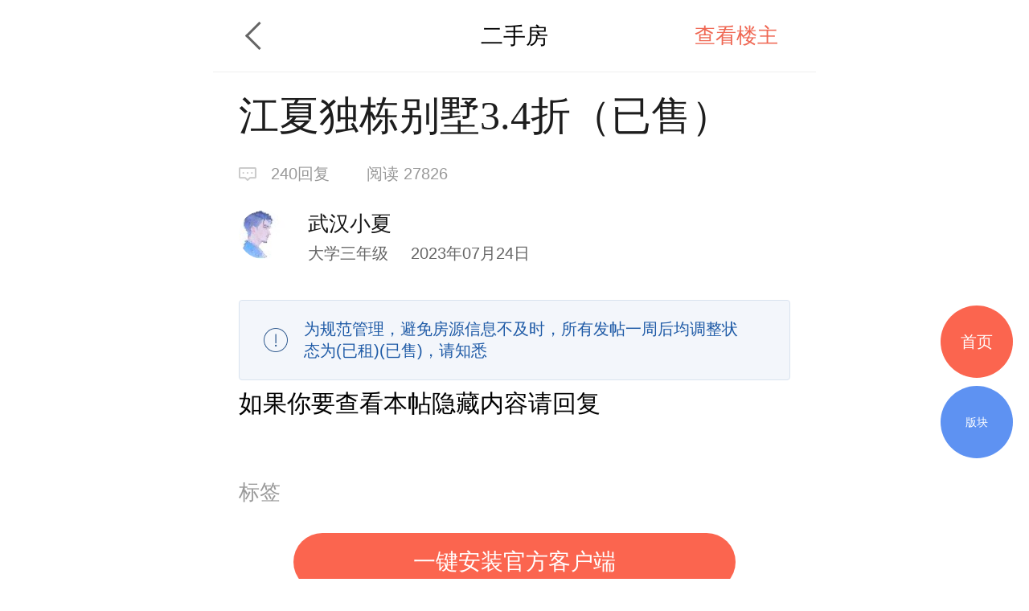

--- FILE ---
content_type: text/html; charset=UTF-8
request_url: https://m.deyi.com/thread-19884972-1-1.html
body_size: 8921
content:
<!DOCTYPE html>
<html lang="en">
<head>
    <meta charset="UTF-8">
    <title>江夏独栋别墅3.4折（已售） - 二手房 - 武汉得意生活手机版</title>
    <meta name="keywords" content="银河湾,别墅,江夏区,江夏,藏龙岛,金海,武汉市,现价,二手房" />
    <meta name="description" content="严重低估的一套别墅！打3.4折小区：银河湾（独栋别墅）地址：武汉市江夏" />
    <meta content="width=device-width, initial-scale=1.0, maximum-scale=1.0, user-scalable=no" name="viewport" />
    <meta content="yes" name="apple-mobile-web-app-capable" />
    <meta content="black" name="apple-mobile-web-app-status-bar-style" />
    <meta content="telephone=no" name="format-detection" />
    <meta http-equiv="x-dns-prefetch-control" content="on" />
    <meta name="screen-orientation" content="portrait" />
    <meta name="applicable-device"content="mobile">
    <meta name="robots" content="noarchive">
    <link rel="dns-prefetch" href="//img.deyi.com/" />
    <link rel="dns-prefetch" href="//static.deyi.com/" />
    <link rel="dns-prefetch" href="//api-s.deyi.com/" />
    <link rel="stylesheet" href="//static.deyi.com/wap/css/wap.css?0.0.299" />
    <link rel="stylesheet" href="/static/app65/css/vote.css?0.0.299">
    <link rel="stylesheet" href="/static/app65/css/yitaogoodsphone.css?0.0.299">
   
    <link rel="canonical" href="http://www.deyi.com/thread-19884972-1-1.html">
    <script>
        (function (doc, win) {
            var docEl = doc.documentElement,
                resizeEvt = 'orientationchange' in window ? 'orientationchange' : 'resize',
                recalc = function () {
                    var clientWidth = docEl.clientWidth;
                    if (!clientWidth) return;
                    if (clientWidth >= 750) {
                        docEl.style.fontSize = '100px';
                    } else {
                        docEl.style.fontSize = 100 * (clientWidth / 750) + 'px';
                    }
                };
            if (!doc.addEventListener) return;
            win.addEventListener(resizeEvt, recalc, false);
            recalc();
        })(document, window);
        function setcookie(cookieName, cookieValue, seconds, path, domain, secure) {
            var expires = new Date();

            if (cookieValue == '' || seconds < 0) {
                cookieValue = '';
                seconds = -2592000;
            }
            expires.setTime(expires.getTime() + seconds * 1000);
            domain = !domain ? '' : domain;
            path = !path ? '/' : path;
            document.cookie = escape(cookieName) + '=' + escape(cookieValue) +
                (expires ? '; expires=' + expires.toGMTString() : '') +
                (path ? '; path=' + path : '/') +
                (domain ? '; domain=' + domain : '') +
                (secure ? '; secure' : '');
        }

        function getcookie(name, nounescape) {
            var cookie_start = document.cookie.indexOf(name);
            var cookie_end = document.cookie.indexOf(";", cookie_start);
            if (cookie_start == -1) {
                return '';
            } else {
                var v = document.cookie.substring(cookie_start + name.length + 1, (cookie_end > cookie_start ? cookie_end : document.cookie.length));
                return !nounescape ? unescape(v) : v;
            }
        }


    </script>
</head>
<body class="content zone-plana" id="content"><script>
    var ua = window.navigator.userAgent.toLowerCase(),
        num = window.location.href.match(/[0-9]{1,}/)[0],
        url = "https://m2.deyi.com/t-" + num + ".html";
    if (ua.match(/MicroMessenger/i) == 'micromessenger') {
        window.location.href = url;
    }
    console.log(123123)
</script>
<style>
    #content-fangyuan{
    padding: .1rem;
    background:#f3f6fb;
    border: 1px solid #d9e3ef;
    margin:.1rem 0;
    display: flex;
    justify-content: space-around;
    border-radius:.05rem;
}
#content-fangyuan>div{
    padding: .1rem;
    box-sizing: border-box;
    
}
#content-fangyuan>div p{
    text-align:center;
    font-size:.14rem;
    margin-top:.1rem;
}
</style>
<header class="content-header zone-plan-header">
    <a class="topic-header-btn" href="/forum-914-1.html"></a>
    <a  class="title" href="/forum-914-1.html">二手房</a>
    <nav>
                <a class="active" href="/forum-viewthread-tid-19884972-page-1-authorid-1600083.html">查看楼主</a>
            </nav>
</header>

<section class="content-title">
    <h1 class="">江夏独栋别墅3.4折（已售）</h1>
    <div class="title-info ">
        <span class="reply">240回复</span>
        <span class="browse appmore" data-id="19884972">阅读&nbsp27826</span>
    </div>
    <div class="user-info">
        <div class="user-info-left user">
            <a href="/space-uid-1600083.html"><img src="http://img.deyi.com/avatar/001/60/00/83_avatar_small.jpg" ></a>
            <div>
                <h3 class="">武汉小夏</h3>
                <span class="">大学三年级 <time>2023年07月24日</time></span>
            </div>
        </div>
    </div>
    
</section>
<style>
           #content-fangyuan{
    padding: .1rem;
    background:#f3f6fb;
    border: 1px solid #d9e3ef;
    margin:.1rem 0;
    display: flex;
    justify-content: space-around;
    border-radius:.05rem;
}
#content-fangyuan>div{
    padding: .1rem;
    box-sizing: border-box;
    
}
#content-fangyuan>div p{
    text-align:center;
    font-size:.14rem;
    margin-top:.1rem;
}
    .content-main section{
            max-width:100% !important;
    }
    .content-main-tips{
            height: 1rem;
            border-radius: .04rem;
            border: 1px solid #d9e3ef;
            padding: .18rem .45rem .18rem .8rem;
            background: url(    [data-uri]
) .3rem .34rem no-repeat #f3f6fb;
            background-size: .3rem .3rem;
          
            box-sizing: border-box;
            display: flex;
            align-items: center;
        }
        .content-main-tips h2{
            font-size: .2rem;
            color: #1e5aa6;
        }
</style>
<article class="content-main">
        <div class="content-main-tips">
                <h2>为规范管理，避免房源信息不及时，所有发帖一周后均调整状态为(已租)(已售)，请知悉</h2>
            </div>
    
    
    
            <p><p><span class="reminder">如果你要查看本帖隐藏内容请回复</span></p></p>    
        <div class="content-label">
        <h2>标签</h2>
                    </div>
    </article>
<div class="zone-all ">
展开全文
</div>
<div class="z-appdonwload">
    <div>一键安装官方客户端</div>
    <span>江城热点及时推送  阅读体验更流畅</span>
</div>
<div class="content-dispose-info">
        </div>
<!-- <div class="showct">
        <script src='//spl.ztvx8.com/deyicom.js'></script>
</div> -->

<section class="content-activity bottom">
    <h2>值得推荐</h2>
    <ul>
                <li><a href="/thread-20041399-1-1.html"><img src="http://api-s.deyi.com/20251218/10/add2b5219271f696f3c4a3094ff73bc16943674b39f77.jpg" alt="民生甜食馆标配三件套 有没有同道中人"/><span>民生甜食馆标配三件套 有没有同道中人</span></a></li>
                <li><a href="/thread-20040049-1-1.html"><img src="http://api-s.deyi.com/20251113/10/666368edc900ef3fd69c857c5252aa4c691541a0ae2b0.jpeg" alt="最低-3℃！湖北降温时间确定"/><span>最低-3℃！湖北降温时间确定</span></a></li>
                <li><a href="/thread-20042268-1-1.html"><img src="http://api-s.deyi.com/20251231/10/1c0c68868197f66a3afeaa6dfa0094a969548f68d24fe.jpg" alt="维C过甜了"/><span>维C过甜了</span></a></li>
                <li><a href="/thread-19996035-1-1.html"><img src="http://api-s.deyi.com/20240929/10/098a54cd58fd24b8e6dae9d9a93d9d4766f8b62d562d7.jpg" alt="从近视的朦胧 到老视的模糊，现在看清世界也不晚!"/><span>从近视的朦胧 到老视的模糊，现在看清世界也不晚!</span></a></li>
            </ul>
</section>



<h3 class="article-mark">全部回复</h3>
<section  style="padding:.34rem 0 .34rem .32rem" class="aricle"  id="pid147894468">
    <panel>
        <user>
            <portrait><a href="/space-uid-331430.html"><img src="http://img.deyi.com/avatar/000/33/14/30_avatar_small.jpg" fixed /></a></portrait>
            <div>
                <user-name>yak2000</user-name>
                <user-info>
                    <user-level>高中三年级</user-level>
                    <storey>
                        <time>2023年07月24日</time>
                    </storey>
                </user-info>
            </div>
        </user>

        <aside class="right   ">0</aside>
    </panel>
        <article delegate="p">
        <p><img class="emotion-img" src="https://static.deyi.com/pc/image/smiley/deyiemotion/boy-cry.gif" /><img class="emotion-img" src="https://static.deyi.com/pc/image/smiley/deyiemotion/girl-dissatisfied.gif" /></p>            </article>
               </section>
<section  style="padding:.34rem 0 .34rem .32rem" class="aricle"  id="pid147894520">
    <panel>
        <user>
            <portrait><a href="/space-uid-526859.html"><img src="http://img.deyi.com/avatar/000/52/68/59_avatar_small.jpg" fixed /></a></portrait>
            <div>
                <user-name>买太狼</user-name>
                <user-info>
                    <user-level>初中三年级</user-level>
                    <storey>
                        <time>2023年07月24日</time>
                    </storey>
                </user-info>
            </div>
        </user>

        <aside class="right   ">0</aside>
    </panel>
        <article delegate="p">
        <p><p>二手房网&nbsp;&gt;&nbsp;江夏独栋别墅3.4折&nbsp;&gt;&nbsp;参与/回复主题</p></p>            </article>
               </section>
<section  style="padding:.34rem 0 .34rem .32rem" class="aricle"  id="pid147894733">
    <panel>
        <user>
            <portrait><a href="/space-uid-568731.html"><img src="http://img.deyi.com/avatar/000/56/87/31_avatar_small.jpg" fixed /></a></portrait>
            <div>
                <user-name>不犯错滴小星星</user-name>
                <user-info>
                    <user-level>高中三年级</user-level>
                    <storey>
                        <time>2023年07月24日</time>
                    </storey>
                </user-info>
            </div>
        </user>

        <aside class="right   ">0</aside>
    </panel>
        <article delegate="p">
        <p><p>11<br /></p></p>            </article>
               </section>
<section  style="padding:.34rem 0 .34rem .32rem" class="aricle"  id="pid147895012">
    <panel>
        <user>
            <portrait><a href="/space-uid-1367035.html"><img src="http://img.deyi.com/avatar/001/36/70/35_avatar_small.jpg" fixed /></a></portrait>
            <div>
                <user-name>王二小2</user-name>
                <user-info>
                    <user-level>小学四年级</user-level>
                    <storey>
                        <time>2023年07月24日</time>
                    </storey>
                </user-info>
            </div>
        </user>

        <aside class="right   ">0</aside>
    </panel>
        <article delegate="p">
        <p>呃呃呃</p>            </article>
               </section>
<section  style="padding:.34rem 0 .34rem .32rem" class="aricle"  id="pid147895023">
    <panel>
        <user>
            <portrait><a href="/space-uid-855359.html"><img src="http://img.deyi.com/avatar/000/85/53/59_avatar_small.jpg" fixed /></a></portrait>
            <div>
                <user-name>风轻小咪儿</user-name>
                <user-info>
                    <user-level>高中三年级</user-level>
                    <storey>
                        <time>2023年07月24日</time>
                    </storey>
                </user-info>
            </div>
        </user>

        <aside class="right   ">0</aside>
    </panel>
        <article delegate="p">
        <p><img class="emotion-img" src="https://static.deyi.com/pc/image/smiley/deyiemotion/boy-refuel.gif" /></p>            </article>
               </section>
<section  style="padding:.34rem 0 .34rem .32rem" class="aricle"  id="pid147895126">
    <panel>
        <user>
            <portrait><a href="/space-uid-1433909.html"><img src="http://img.deyi.com/avatar/001/43/39/09_avatar_small.jpg" fixed /></a></portrait>
            <div>
                <user-name>我不是蔡徐坤</user-name>
                <user-info>
                    <user-level>小学六年级</user-level>
                    <storey>
                        <time>2023年07月24日</time>
                    </storey>
                </user-info>
            </div>
        </user>

        <aside class="right   ">0</aside>
    </panel>
        <article delegate="p">
        <p>222</p>            </article>
               </section>
<section  style="padding:.34rem 0 .34rem .32rem" class="aricle"  id="pid147895212">
    <panel>
        <user>
            <portrait><a href="/space-uid-1600095.html"><img src="http://img.deyi.com/avatar/001/60/00/95_avatar_small.jpg" fixed /></a></portrait>
            <div>
                <user-name>每天一点点</user-name>
                <user-info>
                    <user-level>小学六年级</user-level>
                    <storey>
                        <time>2023年07月24日</time>
                    </storey>
                </user-info>
            </div>
        </user>

        <aside class="right   ">0</aside>
    </panel>
        <article delegate="p">
        <p>111</p>            </article>
               </section>
<section  style="padding:.34rem 0 .34rem .32rem" class="aricle"  id="pid147895224">
    <panel>
        <user>
            <portrait><a href="/space-uid-289085.html"><img src="http://img.deyi.com/avatar/000/28/90/85_avatar_small.jpg" fixed /></a></portrait>
            <div>
                <user-name>joka198542</user-name>
                <user-info>
                    <user-level>初中三年级</user-level>
                    <storey>
                        <time>2023年07月24日</time>
                    </storey>
                </user-info>
            </div>
        </user>

        <aside class="right   ">0</aside>
    </panel>
        <article delegate="p">
        <p><p>kkkk<br /></p></p>            </article>
               </section>
<section  style="padding:.34rem 0 .34rem .32rem" class="aricle"  id="pid147895835">
    <panel>
        <user>
            <portrait><a href="/space-uid-386260.html"><img src="http://img.deyi.com/avatar/000/38/62/60_avatar_small.jpg" fixed /></a></portrait>
            <div>
                <user-name>晴川的汉阳树</user-name>
                <user-info>
                    <user-level>初中一年级</user-level>
                    <storey>
                        <time>2023年07月25日</time>
                    </storey>
                </user-info>
            </div>
        </user>

        <aside class="right   ">0</aside>
    </panel>
        <article delegate="p">
        <p>看看</p>            </article>
               </section>
<section  style="padding:.34rem 0 .34rem .32rem" class="aricle"  id="pid147895837">
    <panel>
        <user>
            <portrait><a href="/space-uid-1620234.html"><img src="http://img.deyi.com/avatar/001/62/02/34_avatar_small.jpg" fixed /></a></portrait>
            <div>
                <user-name>windflowerchan</user-name>
                <user-info>
                    <user-level>初中二年级</user-level>
                    <storey>
                        <time>2023年07月25日</time>
                    </storey>
                </user-info>
            </div>
        </user>

        <aside class="right   ">0</aside>
    </panel>
        <article delegate="p">
        <p>看看</p>            </article>
               </section>
<section  style="padding:.34rem 0 .34rem .32rem" class="aricle"  id="pid147895846">
    <panel>
        <user>
            <portrait><a href="/space-uid-835658.html"><img src="http://img.deyi.com/avatar/000/83/56/58_avatar_small.jpg" fixed /></a></portrait>
            <div>
                <user-name>qixiaohua</user-name>
                <user-info>
                    <user-level>小学六年级</user-level>
                    <storey>
                        <time>2023年07月25日</time>
                    </storey>
                </user-info>
            </div>
        </user>

        <aside class="right   ">0</aside>
    </panel>
        <article delegate="p">
        <p>看看</p>            </article>
               </section>
<section  style="padding:.34rem 0 .34rem .32rem" class="aricle"  id="pid147895895">
    <panel>
        <user>
            <portrait><a href="/space-uid-41473.html"><img src="http://img.deyi.com/avatar/000/04/14/73_avatar_small.jpg" fixed /></a></portrait>
            <div>
                <user-name>糯米</user-name>
                <user-info>
                    <user-level>超级意粉</user-level>
                    <storey>
                        <time>2023年07月25日</time>
                    </storey>
                </user-info>
            </div>
        </user>

        <aside class="right   ">0</aside>
    </panel>
        <article delegate="p">
        <p>看看</p>            </article>
               </section>
<section  style="padding:.34rem 0 .34rem .32rem" class="aricle"  id="pid147896071">
    <panel>
        <user>
            <portrait><a href="/space-uid-301244.html"><img src="http://img.deyi.com/avatar/000/30/12/44_avatar_small.jpg" fixed /></a></portrait>
            <div>
                <user-name>无羽无球</user-name>
                <user-info>
                    <user-level>初中一年级</user-level>
                    <storey>
                        <time>2023年07月25日</time>
                    </storey>
                </user-info>
            </div>
        </user>

        <aside class="right   ">0</aside>
    </panel>
        <article delegate="p">
        <p>111</p>            </article>
               </section>
<section  style="padding:.34rem 0 .34rem .32rem" class="aricle"  id="pid147896154">
    <panel>
        <user>
            <portrait><a href="/space-uid-1707943.html"><img src="http://img.deyi.com/avatar/001/70/79/43_avatar_small.jpg" fixed /></a></portrait>
            <div>
                <user-name>仔仔ma20</user-name>
                <user-info>
                    <user-level>初中一年级</user-level>
                    <storey>
                        <time>2023年07月25日</time>
                    </storey>
                </user-info>
            </div>
        </user>

        <aside class="right   ">0</aside>
    </panel>
        <article delegate="p">
        <p>看看</p>            </article>
               </section>
<section  style="padding:.34rem 0 .34rem .32rem" class="aricle"  id="pid147897038">
    <panel>
        <user>
            <portrait><a href="/space-uid-304684.html"><img src="http://img.deyi.com/avatar/000/30/46/84_avatar_small.jpg" fixed /></a></portrait>
            <div>
                <user-name>摩登原始人。</user-name>
                <user-info>
                    <user-level>博士后</user-level>
                    <storey>
                        <time>2023年07月25日</time>
                    </storey>
                </user-info>
            </div>
        </user>

        <aside class="right   ">0</aside>
    </panel>
        <article delegate="p">
        <p>看看</p>            </article>
               </section>
<section  style="padding:.34rem 0 .34rem .32rem" class="aricle"  id="pid147897156">
    <panel>
        <user>
            <portrait><a href="/space-uid-923006.html"><img src="http://img.deyi.com/avatar/000/92/30/06_avatar_small.jpg" fixed /></a></portrait>
            <div>
                <user-name>x?x?s?2016</user-name>
                <user-info>
                    <user-level>高中一年级</user-level>
                    <storey>
                        <time>2023年07月25日</time>
                    </storey>
                </user-info>
            </div>
        </user>

        <aside class="right   ">0</aside>
    </panel>
        <article delegate="p">
        <p><p><img class="emotion-img" src="https://static.deyi.com/pc/image/smiley/deyiemotion/top.gif" /></p></p>            </article>
               </section>
<section  style="padding:.34rem 0 .34rem .32rem" class="aricle"  id="pid147897397">
    <panel>
        <user>
            <portrait><a href="/space-uid-357402.html"><img src="http://img.deyi.com/avatar/000/35/74/02_avatar_small.jpg" fixed /></a></portrait>
            <div>
                <user-name>宇多田光</user-name>
                <user-info>
                    <user-level>初中三年级</user-level>
                    <storey>
                        <time>2023年07月25日</time>
                    </storey>
                </user-info>
            </div>
        </user>

        <aside class="right   ">0</aside>
    </panel>
        <article delegate="p">
        <p>看看</p>            </article>
               </section>
<section  style="padding:.34rem 0 .34rem .32rem" class="aricle"  id="pid147897452">
    <panel>
        <user>
            <portrait><a href="/space-uid-1493204.html"><img src="http://img.deyi.com/avatar/001/49/32/04_avatar_small.jpg" fixed /></a></portrait>
            <div>
                <user-name>whzmq0911</user-name>
                <user-info>
                    <user-level>小学四年级</user-level>
                    <storey>
                        <time>2023年07月25日</time>
                    </storey>
                </user-info>
            </div>
        </user>

        <aside class="right   ">0</aside>
    </panel>
        <article delegate="p">
        <p>kkkkkkkkkkkkkkkk</p>            </article>
               </section>
<section  style="padding:.34rem 0 .34rem .32rem" class="aricle"  id="pid147897528">
    <panel>
        <user>
            <portrait><a href="/space-uid-174792.html"><img src="http://img.deyi.com/avatar/000/17/47/92_avatar_small.jpg" fixed /></a></portrait>
            <div>
                <user-name>graysun</user-name>
                <user-info>
                    <user-level>大学三年级</user-level>
                    <storey>
                        <time>2023年07月25日</time>
                    </storey>
                </user-info>
            </div>
        </user>

        <aside class="right   ">0</aside>
    </panel>
        <article delegate="p">
        <p>看看</p>            </article>
               </section>

        <section class="run-page">
        <a href="thread-19884972-2-1.html">查看更多</a>
    </section>
    

<!--回到顶部-->
<div class="gotop">

</div>
<!--首页-->
<a href="/" class="tips-home">首页</a>
<!--版块-->
<a href="/board.html" class="tips-plate">版块</a>
<iframe id="aim" src=""  style="position:fixed;bottom:0;left:0;z-index:-999;width:7.5rem;opacity:0" frameborder="0"></iframe>
<div class="wrap-bg hide"></div>
<div class="download-tip">
<div class="download-tip-ct">
    <p>和武汉妹子交朋友</p>
    <p>了解武汉的窗口</p>
    <p>在武汉结婚&nbsp;&nbsp;买房&nbsp;&nbsp;装修&nbsp;&nbsp;旅游&nbsp;&nbsp;购物</p>
    <p>用得意生活app有优惠</p>
    <a class="zone-download">立即下载</a>
</div>
</div>


<script src="//static.deyi.com/wap/js/build.js?0.0.299"></script>
<script src="//static.deyi.com/wap/js/plug/bscroll.js?0.0.299"></script>
<script>
    var adConfig={"date":"1514131200000,1514131200000,1514131200000,1514131200000,1514131200000,1514131200000,1514131200000","edate":"1514476800000,1514476800000,1514476800000,1514476800000,1514476800000,1514476800000,1514476800000","aimurl":"http:\/\/t.cr-nielsen.com\/hat?_t=r&type=clk&hat_id=ODEwMDg3NzgmMzIxNDEwNTQm40s&_l=aHR0cDovL3Nob3AuMTAwODYuY24vZ29vZHMvMjcwXzI3MF9udW1jYXJkXzEwNDMzNTQuaHRtbA==&_z=m&rnd=31524453,http:\/\/t.cr-nielsen.com\/hat?_t=r&type=clk&hat_id=ODEwMDg3NzgmMzIxNDEwNTQm40s&_l=aHR0cDovL3Nob3AuMTAwODYuY24vZ29vZHMvMjcwXzI3MF9udW1jYXJkXzEwNDMzNTQuaHRtbA==&_z=m&rnd=31524453,http:\/\/t.cr-nielsen.com\/hat?_t=r&type=clk&hat_id=ODEwMDg3NzgmMzIxNDEwNTUmH08&_l=aHR0cDovL3Nob3AuMTAwODYuY24vZ29vZHMvMjcwXzI3MF9udW1jYXJkXzEwNDMzNTQuaHRtbA==&_z=m&rnd=35199602,http:\/\/t.cr-nielsen.com\/hat?_t=r&type=clk&hat_id=ODEwMDg3NzgmMzIxNDEwNTcmp0Q&_l=aHR0cDovL3Nob3AuMTAwODYuY24vZ29vZHMvMjcwXzI3MF9udW1jYXJkXzEwNDMzNTQuaHRtbA==&_z=m&rnd=86041485,http:\/\/t.cr-nielsen.com\/hat?_t=r&type=clk&hat_id=ODEwMDg3NzgmMzIxNDEwNTgms3Q&_l=aHR0cDovL3Nob3AuMTAwODYuY24vZ29vZHMvMjcwXzI3MF9udW1jYXJkXzEwNDMzNTQuaHRtbA==&_z=m&rnd=75187436,http:\/\/t.cr-nielsen.com\/hat?_t=r&type=clk&hat_id=ODEwMDg3NzgmMzIxNDEwNjAm11o&_l=aHR0cDovL3Nob3AuMTAwODYuY24vZ29vZHMvMjcwXzI3MF9udW1jYXJkXzEwNDMzNTQuaHRtbA==&_z=m&rnd=55150678,http:\/\/t.cr-nielsen.com\/hat?_t=r&type=clk&hat_id=ODEwMDg3NzgmMzIxNDEwNjImb1E&_l=aHR0cDovL3Nob3AuMTAwODYuY24vZ29vZHMvMjcwXzI3MF9udW1jYXJkXzEwNDMzNTQuaHRtbA==&_z=m&rnd=51919759","aimid":"http:\/\/secure-chn.imrworldwide.com\/cgi-bin\/gn?prd=chn&ci=ent579863&am=3&at=view&rt=banner&st=image&ca=cmp123356&cr=crv490370&pc=plc3424910&r=[timestamp],http:\/\/secure-chn.imrworldwide.com\/cgi-bin\/gn?prd=chn&ci=ent579863&am=3&at=view&rt=banner&st=image&ca=cmp123356&cr=crv490371&pc=plc3424911&r=[timestamp],http:\/\/secure-chn.imrworldwide.com\/cgi-bin\/gn?prd=chn&ci=ent579863&am=3&at=view&rt=banner&st=image&ca=cmp123356&cr=crv490372&pc=plc3424912&r=[timestamp],http:\/\/secure-chn.imrworldwide.com\/cgi-bin\/gn?prd=chn&ci=ent579863&am=3&at=view&rt=banner&st=image&ca=cmp123356&cr=crv490373&pc=plc3424904&r=[timestamp],http:\/\/secure-chn.imrworldwide.com\/cgi-bin\/gn?prd=chn&ci=ent579863&am=3&at=view&rt=banner&st=image&ca=cmp123356&cr=crv490374&pc=plc3424904&r=[timestamp],http:\/\/secure-chn.imrworldwide.com\/cgi-bin\/gn?prd=chn&ci=ent579863&am=3&at=view&rt=banner&st=image&ca=cmp123356&cr=crv490375&pc=plc3424904&r=[timestamp],http:\/\/secure-chn.imrworldwide.com\/cgi-bin\/gn?prd=chn&ci=ent579863&am=3&at=view&rt=banner&st=image&ca=cmp123356&cr=crv490376&pc=plc3424904&r=[timestamp]","exposecount":"42234,45212,41212,34000,65321,42151,49821","aimcount":"19721,19230,17670,14200,16500,17421,17342","aimkey":"index,indexx,zone1,move,life,zone2,zone3","expose":"indexd,indexxd,zone1d,moved,lifed,zone2d,zone3d"};
</script>
<script src="/wap/js/ad.js?0.0.299"></script>
<script>
var choose_key;
// 去除空标签
$.each($("p"),function(){
    if(!$(this).text()&&$(this).find("img").length==0){
        $(this).remove();
    }
})
$(".page-tips .num").on("click", function() {
    $(".wrap-bg").toggleClass("hide");
    $(".page-choose").toggleClass("hide");
    if (!choose_key) {
        var length = $(".page-choose ul li").length * 1.5 + (0.6),
            num=$(".page-choose li.active").index()+1,
            size=$("html").attr("style").match(/[0-9.]{1,9}/)[0];
        $(".page-choose ul").css("width", length + "rem");

        setTimeout(function() {
            chooseScroll = new IScroll('.page-choose', {
                "click": true,
                scrollX: true,
                mouseWheel: true
            });
            if(((num*1.5)+0.6)>7.5){
                chooseScroll.scrollTo(-(((num-2)*1.5)+0.6)*size,0,0)
            }
        }, 400)
        choose_key=true;
    }
})

$(".wrap-bg").on("click", function() {
    $(".wrap-bg").addClass("hide");
    $(".page-choose").addClass("hide");
})
// 新增点击查看更多
    var articleCt=$(".content-main"),
        all=$(".zone-all");
        if(articleCt.length>0 && articleCt[0].offsetHeight>400){
            articleCt.addClass("zone-hidden");
            all.show();
        }else{
            all.hide();
        }
$('.zone-all').on('click', function() { if ($(".content-main").hasClass('zone-hidden')) { $(this).hide();$(".content-main").removeClass('zone-hidden'); } });

        // 打赏点赞 查看更多
function checkHeight(ele) {
    if (ele.length == 0) return;
    var pTop = $(ele).parents(".list").offset().top,
        H = $(ele).offset().top + $(ele).height(),
        size = $("html").attr("style").match(/[0-9.]{1,9}/)[0];
    if (H - pTop > .73 * size) {
        $(ele).parent(".list").addClass('detail-intro');
        $(ele).parent(".list").next().show();
    } else {
        $(ele).parent(".list").removeClass('detail-intro');
        $(ele).parent(".list").next().hide();
    }
}
checkHeight($(".content-dispose-info .reward").find("li").eq(-1));
checkHeight($(".content-dispose-info .like").find("li").eq(-1));
$(".info-more").on("click", function() {
    if ($(this).prev().hasClass('detail-intro')) {
        $(this).hide().prev().removeClass('detail-intro');
    }
})
</script>
<script>
    var _hmt = _hmt || [];
    (function() {
        var hm = document.createElement("script");
        hm.src = "https://hm.baidu.com/hm.js?fe91f3d508d2bd3a4a1a6488820a2a28";
        var s = document.getElementsByTagName("script")[0];
        s.parentNode.insertBefore(hm, s);
    })();
</script>

<div class="copyright">
    <nav>
        <a href="/app/download">下载得意生活APP</a>
        <a href="http://www.deyi.com/forum.php?mod=wap_index&mobile=no">电脑版</a>
    </nav>
    <p>&copy;2008-2026&nbsp;&nbsp;得意生活&nbsp;&nbsp;版权所有&nbsp;&nbsp;鄂B2-20080065</p>
    <sapn>得意生活&reg;得意&reg;得意DEYI&reg;</sapn>
</div>

<script>
    var _hmt = _hmt || [];
    (function() {
        var hm = document.createElement("script");
        hm.src = "https://hm.baidu.com/hm.js?ce73749cf61c596609fc1884e0e77a3a";
        var s = document.getElementsByTagName("script")[0];
        s.parentNode.insertBefore(hm, s);
    })();
</script>
<script>
    (function(){
        var bp = document.createElement('script');
        var curProtocol = window.location.protocol.split(':')[0];
        if (curProtocol === 'https') {
            bp.src = 'https://zz.bdstatic.com/linksubmit/push.js';
        }
        else {
            bp.src = 'http://push.zhanzhang.baidu.com/push.js';
        }
        var s = document.getElementsByTagName("script")[0];
        s.parentNode.insertBefore(bp, s);
    })();
</script>
<script>(function(){
        var src = (document.location.protocol == "http:") ? "http://js.passport.qihucdn.com/11.0.1.js?f25d0ebdd915b17dad34136e3601bd68":"https://jspassport.ssl.qhimg.com/11.0.1.js?f25d0ebdd915b17dad34136e3601bd68";
        document.write('<script src="' + src + '" id="sozz"><\/script>');
    })();
</script>
</body>
</html>

--- FILE ---
content_type: text/javascript; charset=utf-8
request_url: https://static.deyi.com/wap/js/build.js?0.0.299
body_size: 16737
content:

/* Zepto v1.1.6 - zepto event ajax form ie - zeptojs.com/license */
var Zepto=function(){function L(t){return null==t?String(t):j[S.call(t)]||"object"}function Z(t){return"function"==L(t)}function _(t){return null!=t&&t==t.window}function $(t){return null!=t&&t.nodeType==t.DOCUMENT_NODE}function D(t){return"object"==L(t)}function M(t){return D(t)&&!_(t)&&Object.getPrototypeOf(t)==Object.prototype}function R(t){return"number"==typeof t.length}function k(t){return s.call(t,function(t){return null!=t})}function z(t){return t.length>0?n.fn.concat.apply([],t):t}function F(t){return t.replace(/::/g,"/").replace(/([A-Z]+)([A-Z][a-z])/g,"$1_$2").replace(/([a-z\d])([A-Z])/g,"$1_$2").replace(/_/g,"-").toLowerCase()}function q(t){return t in f?f[t]:f[t]=new RegExp("(^|\\s)"+t+"(\\s|$)")}function H(t,e){return"number"!=typeof e||c[F(t)]?e:e+"px"}function I(t){var e,n;return u[t]||(e=a.createElement(t),a.body.appendChild(e),n=getComputedStyle(e,"").getPropertyValue("display"),e.parentNode.removeChild(e),"none"==n&&(n="block"),u[t]=n),u[t]}function V(t){return"children"in t?o.call(t.children):n.map(t.childNodes,function(t){return 1==t.nodeType?t:void 0})}function B(n,i,r){for(e in i)r&&(M(i[e])||A(i[e]))?(M(i[e])&&!M(n[e])&&(n[e]={}),A(i[e])&&!A(n[e])&&(n[e]=[]),B(n[e],i[e],r)):i[e]!==t&&(n[e]=i[e])}function U(t,e){return null==e?n(t):n(t).filter(e)}function J(t,e,n,i){return Z(e)?e.call(t,n,i):e}function X(t,e,n){null==n?t.removeAttribute(e):t.setAttribute(e,n)}function W(e,n){var i=e.className||"",r=i&&i.baseVal!==t;return n===t?r?i.baseVal:i:void(r?i.baseVal=n:e.className=n)}function Y(t){try{return t?"true"==t||("false"==t?!1:"null"==t?null:+t+""==t?+t:/^[\[\{]/.test(t)?n.parseJSON(t):t):t}catch(e){return t}}function G(t,e){e(t);for(var n=0,i=t.childNodes.length;i>n;n++)G(t.childNodes[n],e)}var t,e,n,i,C,N,r=[],o=r.slice,s=r.filter,a=window.document,u={},f={},c={"column-count":1,columns:1,"font-weight":1,"line-height":1,opacity:1,"z-index":1,zoom:1},l=/^\s*<(\w+|!)[^>]*>/,h=/^<(\w+)\s*\/?>(?:<\/\1>|)$/,p=/<(?!area|br|col|embed|hr|img|input|link|meta|param)(([\w:]+)[^>]*)\/>/gi,d=/^(?:body|html)$/i,m=/([A-Z])/g,g=["val","css","html","text","data","width","height","offset"],v=["after","prepend","before","append"],y=a.createElement("table"),x=a.createElement("tr"),b={tr:a.createElement("tbody"),tbody:y,thead:y,tfoot:y,td:x,th:x,"*":a.createElement("div")},w=/complete|loaded|interactive/,E=/^[\w-]*$/,j={},S=j.toString,T={},O=a.createElement("div"),P={tabindex:"tabIndex",readonly:"readOnly","for":"htmlFor","class":"className",maxlength:"maxLength",cellspacing:"cellSpacing",cellpadding:"cellPadding",rowspan:"rowSpan",colspan:"colSpan",usemap:"useMap",frameborder:"frameBorder",contenteditable:"contentEditable"},A=Array.isArray||function(t){return t instanceof Array};return T.matches=function(t,e){if(!e||!t||1!==t.nodeType)return!1;var n=t.webkitMatchesSelector||t.mozMatchesSelector||t.oMatchesSelector||t.matchesSelector;if(n)return n.call(t,e);var i,r=t.parentNode,o=!r;return o&&(r=O).appendChild(t),i=~T.qsa(r,e).indexOf(t),o&&O.removeChild(t),i},C=function(t){return t.replace(/-+(.)?/g,function(t,e){return e?e.toUpperCase():""})},N=function(t){return s.call(t,function(e,n){return t.indexOf(e)==n})},T.fragment=function(e,i,r){var s,u,f;return h.test(e)&&(s=n(a.createElement(RegExp.$1))),s||(e.replace&&(e=e.replace(p,"<$1></$2>")),i===t&&(i=l.test(e)&&RegExp.$1),i in b||(i="*"),f=b[i],f.innerHTML=""+e,s=n.each(o.call(f.childNodes),function(){f.removeChild(this)})),M(r)&&(u=n(s),n.each(r,function(t,e){g.indexOf(t)>-1?u[t](e):u.attr(t,e)})),s},T.Z=function(t,e){return t=t||[],t.__proto__=n.fn,t.selector=e||"",t},T.isZ=function(t){return t instanceof T.Z},T.init=function(e,i){var r;if(!e)return T.Z();if("string"==typeof e)if(e=e.trim(),"<"==e[0]&&l.test(e))r=T.fragment(e,RegExp.$1,i),e=null;else{if(i!==t)return n(i).find(e);r=T.qsa(a,e)}else{if(Z(e))return n(a).ready(e);if(T.isZ(e))return e;if(A(e))r=k(e);else if(D(e))r=[e],e=null;else if(l.test(e))r=T.fragment(e.trim(),RegExp.$1,i),e=null;else{if(i!==t)return n(i).find(e);r=T.qsa(a,e)}}return T.Z(r,e)},n=function(t,e){return T.init(t,e)},n.extend=function(t){var e,n=o.call(arguments,1);return"boolean"==typeof t&&(e=t,t=n.shift()),n.forEach(function(n){B(t,n,e)}),t},T.qsa=function(t,e){var n,i="#"==e[0],r=!i&&"."==e[0],s=i||r?e.slice(1):e,a=E.test(s);return $(t)&&a&&i?(n=t.getElementById(s))?[n]:[]:1!==t.nodeType&&9!==t.nodeType?[]:o.call(a&&!i?r?t.getElementsByClassName(s):t.getElementsByTagName(e):t.querySelectorAll(e))},n.contains=a.documentElement.contains?function(t,e){return t!==e&&t.contains(e)}:function(t,e){for(;e&&(e=e.parentNode);)if(e===t)return!0;return!1},n.type=L,n.isFunction=Z,n.isWindow=_,n.isArray=A,n.isPlainObject=M,n.isEmptyObject=function(t){var e;for(e in t)return!1;return!0},n.inArray=function(t,e,n){return r.indexOf.call(e,t,n)},n.camelCase=C,n.trim=function(t){return null==t?"":String.prototype.trim.call(t)},n.uuid=0,n.support={},n.expr={},n.map=function(t,e){var n,r,o,i=[];if(R(t))for(r=0;r<t.length;r++)n=e(t[r],r),null!=n&&i.push(n);else for(o in t)n=e(t[o],o),null!=n&&i.push(n);return z(i)},n.each=function(t,e){var n,i;if(R(t)){for(n=0;n<t.length;n++)if(e.call(t[n],n,t[n])===!1)return t}else for(i in t)if(e.call(t[i],i,t[i])===!1)return t;return t},n.grep=function(t,e){return s.call(t,e)},window.JSON&&(n.parseJSON=JSON.parse),n.each("Boolean Number String Function Array Date RegExp Object Error".split(" "),function(t,e){j["[object "+e+"]"]=e.toLowerCase()}),n.fn={forEach:r.forEach,reduce:r.reduce,push:r.push,sort:r.sort,indexOf:r.indexOf,concat:r.concat,map:function(t){return n(n.map(this,function(e,n){return t.call(e,n,e)}))},slice:function(){return n(o.apply(this,arguments))},ready:function(t){return w.test(a.readyState)&&a.body?t(n):a.addEventListener("DOMContentLoaded",function(){t(n)},!1),this},get:function(e){return e===t?o.call(this):this[e>=0?e:e+this.length]},toArray:function(){return this.get()},size:function(){return this.length},remove:function(){return this.each(function(){null!=this.parentNode&&this.parentNode.removeChild(this)})},each:function(t){return r.every.call(this,function(e,n){return t.call(e,n,e)!==!1}),this},filter:function(t){return Z(t)?this.not(this.not(t)):n(s.call(this,function(e){return T.matches(e,t)}))},add:function(t,e){return n(N(this.concat(n(t,e))))},is:function(t){return this.length>0&&T.matches(this[0],t)},not:function(e){var i=[];if(Z(e)&&e.call!==t)this.each(function(t){e.call(this,t)||i.push(this)});else{var r="string"==typeof e?this.filter(e):R(e)&&Z(e.item)?o.call(e):n(e);this.forEach(function(t){r.indexOf(t)<0&&i.push(t)})}return n(i)},has:function(t){return this.filter(function(){return D(t)?n.contains(this,t):n(this).find(t).size()})},eq:function(t){return-1===t?this.slice(t):this.slice(t,+t+1)},first:function(){var t=this[0];return t&&!D(t)?t:n(t)},last:function(){var t=this[this.length-1];return t&&!D(t)?t:n(t)},find:function(t){var e,i=this;return e=t?"object"==typeof t?n(t).filter(function(){var t=this;return r.some.call(i,function(e){return n.contains(e,t)})}):1==this.length?n(T.qsa(this[0],t)):this.map(function(){return T.qsa(this,t)}):n()},closest:function(t,e){var i=this[0],r=!1;for("object"==typeof t&&(r=n(t));i&&!(r?r.indexOf(i)>=0:T.matches(i,t));)i=i!==e&&!$(i)&&i.parentNode;return n(i)},parents:function(t){for(var e=[],i=this;i.length>0;)i=n.map(i,function(t){return(t=t.parentNode)&&!$(t)&&e.indexOf(t)<0?(e.push(t),t):void 0});return U(e,t)},parent:function(t){return U(N(this.pluck("parentNode")),t)},children:function(t){return U(this.map(function(){return V(this)}),t)},contents:function(){return this.map(function(){return o.call(this.childNodes)})},siblings:function(t){return U(this.map(function(t,e){return s.call(V(e.parentNode),function(t){return t!==e})}),t)},empty:function(){return this.each(function(){this.innerHTML=""})},pluck:function(t){return n.map(this,function(e){return e[t]})},show:function(){return this.each(function(){"none"==this.style.display&&(this.style.display=""),"none"==getComputedStyle(this,"").getPropertyValue("display")&&(this.style.display=I(this.nodeName))})},replaceWith:function(t){return this.before(t).remove()},wrap:function(t){var e=Z(t);if(this[0]&&!e)var i=n(t).get(0),r=i.parentNode||this.length>1;return this.each(function(o){n(this).wrapAll(e?t.call(this,o):r?i.cloneNode(!0):i)})},wrapAll:function(t){if(this[0]){n(this[0]).before(t=n(t));for(var e;(e=t.children()).length;)t=e.first();n(t).append(this)}return this},wrapInner:function(t){var e=Z(t);return this.each(function(i){var r=n(this),o=r.contents(),s=e?t.call(this,i):t;o.length?o.wrapAll(s):r.append(s)})},unwrap:function(){return this.parent().each(function(){n(this).replaceWith(n(this).children())}),this},clone:function(){return this.map(function(){return this.cloneNode(!0)})},hide:function(){return this.css("display","none")},toggle:function(e){return this.each(function(){var i=n(this);(e===t?"none"==i.css("display"):e)?i.show():i.hide()})},prev:function(t){return n(this.pluck("previousElementSibling")).filter(t||"*")},next:function(t){return n(this.pluck("nextElementSibling")).filter(t||"*")},html:function(t){return 0 in arguments?this.each(function(e){var i=this.innerHTML;n(this).empty().append(J(this,t,e,i))}):0 in this?this[0].innerHTML:null},text:function(t){return 0 in arguments?this.each(function(e){var n=J(this,t,e,this.textContent);this.textContent=null==n?"":""+n}):0 in this?this[0].textContent:null},attr:function(n,i){var r;return"string"!=typeof n||1 in arguments?this.each(function(t){if(1===this.nodeType)if(D(n))for(e in n)X(this,e,n[e]);else X(this,n,J(this,i,t,this.getAttribute(n)))}):this.length&&1===this[0].nodeType?!(r=this[0].getAttribute(n))&&n in this[0]?this[0][n]:r:t},removeAttr:function(t){return this.each(function(){1===this.nodeType&&t.split(" ").forEach(function(t){X(this,t)},this)})},prop:function(t,e){return t=P[t]||t,1 in arguments?this.each(function(n){this[t]=J(this,e,n,this[t])}):this[0]&&this[0][t]},data:function(e,n){var i="data-"+e.replace(m,"-$1").toLowerCase(),r=1 in arguments?this.attr(i,n):this.attr(i);return null!==r?Y(r):t},val:function(t){return 0 in arguments?this.each(function(e){this.value=J(this,t,e,this.value)}):this[0]&&(this[0].multiple?n(this[0]).find("option").filter(function(){return this.selected}).pluck("value"):this[0].value)},offset:function(t){if(t)return this.each(function(e){var i=n(this),r=J(this,t,e,i.offset()),o=i.offsetParent().offset(),s={top:r.top-o.top,left:r.left-o.left};"static"==i.css("position")&&(s.position="relative"),i.css(s)});if(!this.length)return null;var e=this[0].getBoundingClientRect();return{left:e.left+window.pageXOffset,top:e.top+window.pageYOffset,width:Math.round(e.width),height:Math.round(e.height)}},css:function(t,i){if(arguments.length<2){var r,o=this[0];if(!o)return;if(r=getComputedStyle(o,""),"string"==typeof t)return o.style[C(t)]||r.getPropertyValue(t);if(A(t)){var s={};return n.each(t,function(t,e){s[e]=o.style[C(e)]||r.getPropertyValue(e)}),s}}var a="";if("string"==L(t))i||0===i?a=F(t)+":"+H(t,i):this.each(function(){this.style.removeProperty(F(t))});else for(e in t)t[e]||0===t[e]?a+=F(e)+":"+H(e,t[e])+";":this.each(function(){this.style.removeProperty(F(e))});return this.each(function(){this.style.cssText+=";"+a})},index:function(t){return t?this.indexOf(n(t)[0]):this.parent().children().indexOf(this[0])},hasClass:function(t){return t?r.some.call(this,function(t){return this.test(W(t))},q(t)):!1},addClass:function(t){return t?this.each(function(e){if("className"in this){i=[];var r=W(this),o=J(this,t,e,r);o.split(/\s+/g).forEach(function(t){n(this).hasClass(t)||i.push(t)},this),i.length&&W(this,r+(r?" ":"")+i.join(" "))}}):this},removeClass:function(e){return this.each(function(n){if("className"in this){if(e===t)return W(this,"");i=W(this),J(this,e,n,i).split(/\s+/g).forEach(function(t){i=i.replace(q(t)," ")}),W(this,i.trim())}})},toggleClass:function(e,i){return e?this.each(function(r){var o=n(this),s=J(this,e,r,W(this));s.split(/\s+/g).forEach(function(e){(i===t?!o.hasClass(e):i)?o.addClass(e):o.removeClass(e)})}):this},scrollTop:function(e){if(this.length){var n="scrollTop"in this[0];return e===t?n?this[0].scrollTop:this[0].pageYOffset:this.each(n?function(){this.scrollTop=e}:function(){this.scrollTo(this.scrollX,e)})}},scrollLeft:function(e){if(this.length){var n="scrollLeft"in this[0];return e===t?n?this[0].scrollLeft:this[0].pageXOffset:this.each(n?function(){this.scrollLeft=e}:function(){this.scrollTo(e,this.scrollY)})}},position:function(){if(this.length){var t=this[0],e=this.offsetParent(),i=this.offset(),r=d.test(e[0].nodeName)?{top:0,left:0}:e.offset();return i.top-=parseFloat(n(t).css("margin-top"))||0,i.left-=parseFloat(n(t).css("margin-left"))||0,r.top+=parseFloat(n(e[0]).css("border-top-width"))||0,r.left+=parseFloat(n(e[0]).css("border-left-width"))||0,{top:i.top-r.top,left:i.left-r.left}}},offsetParent:function(){return this.map(function(){for(var t=this.offsetParent||a.body;t&&!d.test(t.nodeName)&&"static"==n(t).css("position");)t=t.offsetParent;return t})}},n.fn.detach=n.fn.remove,["width","height"].forEach(function(e){var i=e.replace(/./,function(t){return t[0].toUpperCase()});n.fn[e]=function(r){var o,s=this[0];return r===t?_(s)?s["inner"+i]:$(s)?s.documentElement["scroll"+i]:(o=this.offset())&&o[e]:this.each(function(t){s=n(this),s.css(e,J(this,r,t,s[e]()))})}}),v.forEach(function(t,e){var i=e%2;n.fn[t]=function(){var t,o,r=n.map(arguments,function(e){return t=L(e),"object"==t||"array"==t||null==e?e:T.fragment(e)}),s=this.length>1;return r.length<1?this:this.each(function(t,u){o=i?u:u.parentNode,u=0==e?u.nextSibling:1==e?u.firstChild:2==e?u:null;var f=n.contains(a.documentElement,o);r.forEach(function(t){if(s)t=t.cloneNode(!0);else if(!o)return n(t).remove();o.insertBefore(t,u),f&&G(t,function(t){null==t.nodeName||"SCRIPT"!==t.nodeName.toUpperCase()||t.type&&"text/javascript"!==t.type||t.src||window.eval.call(window,t.innerHTML)})})})},n.fn[i?t+"To":"insert"+(e?"Before":"After")]=function(e){return n(e)[t](this),this}}),T.Z.prototype=n.fn,T.uniq=N,T.deserializeValue=Y,n.zepto=T,n}();window.Zepto=Zepto,void 0===window.$&&(window.$=Zepto),function(t){function l(t){return t._zid||(t._zid=e++)}function h(t,e,n,i){if(e=p(e),e.ns)var r=d(e.ns);return(s[l(t)]||[]).filter(function(t){return!(!t||e.e&&t.e!=e.e||e.ns&&!r.test(t.ns)||n&&l(t.fn)!==l(n)||i&&t.sel!=i)})}function p(t){var e=(""+t).split(".");return{e:e[0],ns:e.slice(1).sort().join(" ")}}function d(t){return new RegExp("(?:^| )"+t.replace(" "," .* ?")+"(?: |$)")}function m(t,e){return t.del&&!u&&t.e in f||!!e}function g(t){return c[t]||u&&f[t]||t}function v(e,i,r,o,a,u,f){var h=l(e),d=s[h]||(s[h]=[]);i.split(/\s/).forEach(function(i){if("ready"==i)return t(document).ready(r);var s=p(i);s.fn=r,s.sel=a,s.e in c&&(r=function(e){var n=e.relatedTarget;return!n||n!==this&&!t.contains(this,n)?s.fn.apply(this,arguments):void 0}),s.del=u;var l=u||r;s.proxy=function(t){if(t=j(t),!t.isImmediatePropagationStopped()){t.data=o;var i=l.apply(e,t._args==n?[t]:[t].concat(t._args));return i===!1&&(t.preventDefault(),t.stopPropagation()),i}},s.i=d.length,d.push(s),"addEventListener"in e&&e.addEventListener(g(s.e),s.proxy,m(s,f))})}function y(t,e,n,i,r){var o=l(t);(e||"").split(/\s/).forEach(function(e){h(t,e,n,i).forEach(function(e){delete s[o][e.i],"removeEventListener"in t&&t.removeEventListener(g(e.e),e.proxy,m(e,r))})})}function j(e,i){return(i||!e.isDefaultPrevented)&&(i||(i=e),t.each(E,function(t,n){var r=i[t];e[t]=function(){return this[n]=x,r&&r.apply(i,arguments)},e[n]=b}),(i.defaultPrevented!==n?i.defaultPrevented:"returnValue"in i?i.returnValue===!1:i.getPreventDefault&&i.getPreventDefault())&&(e.isDefaultPrevented=x)),e}function S(t){var e,i={originalEvent:t};for(e in t)w.test(e)||t[e]===n||(i[e]=t[e]);return j(i,t)}var n,e=1,i=Array.prototype.slice,r=t.isFunction,o=function(t){return"string"==typeof t},s={},a={},u="onfocusin"in window,f={focus:"focusin",blur:"focusout"},c={mouseenter:"mouseover",mouseleave:"mouseout"};a.click=a.mousedown=a.mouseup=a.mousemove="MouseEvents",t.event={add:v,remove:y},t.proxy=function(e,n){var s=2 in arguments&&i.call(arguments,2);if(r(e)){var a=function(){return e.apply(n,s?s.concat(i.call(arguments)):arguments)};return a._zid=l(e),a}if(o(n))return s?(s.unshift(e[n],e),t.proxy.apply(null,s)):t.proxy(e[n],e);throw new TypeError("expected function")},t.fn.bind=function(t,e,n){return this.on(t,e,n)},t.fn.unbind=function(t,e){return this.off(t,e)},t.fn.one=function(t,e,n,i){return this.on(t,e,n,i,1)};var x=function(){return!0},b=function(){return!1},w=/^([A-Z]|returnValue$|layer[XY]$)/,E={preventDefault:"isDefaultPrevented",stopImmediatePropagation:"isImmediatePropagationStopped",stopPropagation:"isPropagationStopped"};t.fn.delegate=function(t,e,n){return this.on(e,t,n)},t.fn.undelegate=function(t,e,n){return this.off(e,t,n)},t.fn.live=function(e,n){return t(document.body).delegate(this.selector,e,n),this},t.fn.die=function(e,n){return t(document.body).undelegate(this.selector,e,n),this},t.fn.on=function(e,s,a,u,f){var c,l,h=this;return e&&!o(e)?(t.each(e,function(t,e){h.on(t,s,a,e,f)}),h):(o(s)||r(u)||u===!1||(u=a,a=s,s=n),(r(a)||a===!1)&&(u=a,a=n),u===!1&&(u=b),h.each(function(n,r){f&&(c=function(t){return y(r,t.type,u),u.apply(this,arguments)}),s&&(l=function(e){var n,o=t(e.target).closest(s,r).get(0);return o&&o!==r?(n=t.extend(S(e),{currentTarget:o,liveFired:r}),(c||u).apply(o,[n].concat(i.call(arguments,1)))):void 0}),v(r,e,u,a,s,l||c)}))},t.fn.off=function(e,i,s){var a=this;return e&&!o(e)?(t.each(e,function(t,e){a.off(t,i,e)}),a):(o(i)||r(s)||s===!1||(s=i,i=n),s===!1&&(s=b),a.each(function(){y(this,e,s,i)}))},t.fn.trigger=function(e,n){return e=o(e)||t.isPlainObject(e)?t.Event(e):j(e),e._args=n,this.each(function(){e.type in f&&"function"==typeof this[e.type]?this[e.type]():"dispatchEvent"in this?this.dispatchEvent(e):t(this).triggerHandler(e,n)})},t.fn.triggerHandler=function(e,n){var i,r;return this.each(function(s,a){i=S(o(e)?t.Event(e):e),i._args=n,i.target=a,t.each(h(a,e.type||e),function(t,e){return r=e.proxy(i),i.isImmediatePropagationStopped()?!1:void 0})}),r},"focusin focusout focus blur load resize scroll unload click dblclick mousedown mouseup mousemove mouseover mouseout mouseenter mouseleave change select keydown keypress keyup error".split(" ").forEach(function(e){t.fn[e]=function(t){return 0 in arguments?this.bind(e,t):this.trigger(e)}}),t.Event=function(t,e){o(t)||(e=t,t=e.type);var n=document.createEvent(a[t]||"Events"),i=!0;if(e)for(var r in e)"bubbles"==r?i=!!e[r]:n[r]=e[r];return n.initEvent(t,i,!0),j(n)}}(Zepto),function(t){function h(e,n,i){var r=t.Event(n);return t(e).trigger(r,i),!r.isDefaultPrevented()}function p(t,e,i,r){return t.global?h(e||n,i,r):void 0}function d(e){e.global&&0===t.active++&&p(e,null,"ajaxStart")}function m(e){e.global&&!--t.active&&p(e,null,"ajaxStop")}function g(t,e){var n=e.context;return e.beforeSend.call(n,t,e)===!1||p(e,n,"ajaxBeforeSend",[t,e])===!1?!1:void p(e,n,"ajaxSend",[t,e])}function v(t,e,n,i){var r=n.context,o="success";n.success.call(r,t,o,e),i&&i.resolveWith(r,[t,o,e]),p(n,r,"ajaxSuccess",[e,n,t]),x(o,e,n)}function y(t,e,n,i,r){var o=i.context;i.error.call(o,n,e,t),r&&r.rejectWith(o,[n,e,t]),p(i,o,"ajaxError",[n,i,t||e]),x(e,n,i)}function x(t,e,n){var i=n.context;n.complete.call(i,e,t),p(n,i,"ajaxComplete",[e,n]),m(n)}function b(){}function w(t){return t&&(t=t.split(";",2)[0]),t&&(t==f?"html":t==u?"json":s.test(t)?"script":a.test(t)&&"xml")||"text"}function E(t,e){return""==e?t:(t+"&"+e).replace(/[&?]{1,2}/,"?")}function j(e){e.processData&&e.data&&"string"!=t.type(e.data)&&(e.data=t.param(e.data,e.traditional)),!e.data||e.type&&"GET"!=e.type.toUpperCase()||(e.url=E(e.url,e.data),e.data=void 0)}function S(e,n,i,r){return t.isFunction(n)&&(r=i,i=n,n=void 0),t.isFunction(i)||(r=i,i=void 0),{url:e,data:n,success:i,dataType:r}}function C(e,n,i,r){var o,s=t.isArray(n),a=t.isPlainObject(n);t.each(n,function(n,u){o=t.type(u),r&&(n=i?r:r+"["+(a||"object"==o||"array"==o?n:"")+"]"),!r&&s?e.add(u.name,u.value):"array"==o||!i&&"object"==o?C(e,u,i,n):e.add(n,u)})}var i,r,e=0,n=window.document,o=/<script\b[^<]*(?:(?!<\/script>)<[^<]*)*<\/script>/gi,s=/^(?:text|application)\/javascript/i,a=/^(?:text|application)\/xml/i,u="application/json",f="text/html",c=/^\s*$/,l=n.createElement("a");l.href=window.location.href,t.active=0,t.ajaxJSONP=function(i,r){if(!("type"in i))return t.ajax(i);var f,h,o=i.jsonpCallback,s=(t.isFunction(o)?o():o)||"jsonp"+ ++e,a=n.createElement("script"),u=window[s],c=function(e){t(a).triggerHandler("error",e||"abort")},l={abort:c};return r&&r.promise(l),t(a).on("load error",function(e,n){clearTimeout(h),t(a).off().remove(),"error"!=e.type&&f?v(f[0],l,i,r):y(null,n||"error",l,i,r),window[s]=u,f&&t.isFunction(u)&&u(f[0]),u=f=void 0}),g(l,i)===!1?(c("abort"),l):(window[s]=function(){f=arguments},a.src=i.url.replace(/\?(.+)=\?/,"?$1="+s),n.head.appendChild(a),i.timeout>0&&(h=setTimeout(function(){c("timeout")},i.timeout)),l)},t.ajaxSettings={type:"GET",beforeSend:b,success:b,error:b,complete:b,context:null,global:!0,xhr:function(){return new window.XMLHttpRequest},accepts:{script:"text/javascript, application/javascript, application/x-javascript",json:u,xml:"application/xml, text/xml",html:f,text:"text/plain"},crossDomain:!1,timeout:0,processData:!0,cache:!0},t.ajax=function(e){var a,o=t.extend({},e||{}),s=t.Deferred&&t.Deferred();for(i in t.ajaxSettings)void 0===o[i]&&(o[i]=t.ajaxSettings[i]);d(o),o.crossDomain||(a=n.createElement("a"),a.href=o.url,a.href=a.href,o.crossDomain=l.protocol+"//"+l.host!=a.protocol+"//"+a.host),o.url||(o.url=window.location.toString()),j(o);var u=o.dataType,f=/\?.+=\?/.test(o.url);if(f&&(u="jsonp"),o.cache!==!1&&(e&&e.cache===!0||"script"!=u&&"jsonp"!=u)||(o.url=E(o.url,"_="+Date.now())),"jsonp"==u)return f||(o.url=E(o.url,o.jsonp?o.jsonp+"=?":o.jsonp===!1?"":"callback=?")),t.ajaxJSONP(o,s);var C,h=o.accepts[u],p={},m=function(t,e){p[t.toLowerCase()]=[t,e]},x=/^([\w-]+:)\/\//.test(o.url)?RegExp.$1:window.location.protocol,S=o.xhr(),T=S.setRequestHeader;if(s&&s.promise(S),o.crossDomain||m("X-Requested-With","XMLHttpRequest"),m("Accept",h||"*/*"),(h=o.mimeType||h)&&(h.indexOf(",")>-1&&(h=h.split(",",2)[0]),S.overrideMimeType&&S.overrideMimeType(h)),(o.contentType||o.contentType!==!1&&o.data&&"GET"!=o.type.toUpperCase())&&m("Content-Type",o.contentType||"application/x-www-form-urlencoded"),o.headers)for(r in o.headers)m(r,o.headers[r]);if(S.setRequestHeader=m,S.onreadystatechange=function(){if(4==S.readyState){S.onreadystatechange=b,clearTimeout(C);var e,n=!1;if(S.status>=200&&S.status<300||304==S.status||0==S.status&&"file:"==x){u=u||w(o.mimeType||S.getResponseHeader("content-type")),e=S.responseText;try{"script"==u?(1,eval)(e):"xml"==u?e=S.responseXML:"json"==u&&(e=c.test(e)?null:t.parseJSON(e))}catch(i){n=i}n?y(n,"parsererror",S,o,s):v(e,S,o,s)}else y(S.statusText||null,S.status?"error":"abort",S,o,s)}},g(S,o)===!1)return S.abort(),y(null,"abort",S,o,s),S;if(o.xhrFields)for(r in o.xhrFields)S[r]=o.xhrFields[r];var N="async"in o?o.async:!0;S.open(o.type,o.url,N,o.username,o.password);for(r in p)T.apply(S,p[r]);return o.timeout>0&&(C=setTimeout(function(){S.onreadystatechange=b,S.abort(),y(null,"timeout",S,o,s)},o.timeout)),S.send(o.data?o.data:null),S},t.get=function(){return t.ajax(S.apply(null,arguments))},t.post=function(){var e=S.apply(null,arguments);return e.type="POST",t.ajax(e)},t.getJSON=function(){var e=S.apply(null,arguments);return e.dataType="json",t.ajax(e)},t.fn.load=function(e,n,i){if(!this.length)return this;var a,r=this,s=e.split(/\s/),u=S(e,n,i),f=u.success;return s.length>1&&(u.url=s[0],a=s[1]),u.success=function(e){r.html(a?t("<section>").html(e.replace(o,"")).find(a):e),f&&f.apply(r,arguments)},t.ajax(u),this};var T=encodeURIComponent;t.param=function(e,n){var i=[];return i.add=function(e,n){t.isFunction(n)&&(n=n()),null==n&&(n=""),this.push(T(e)+"="+T(n))},C(i,e,n),i.join("&").replace(/%20/g,"+")}}(Zepto),function(t){t.fn.serializeArray=function(){var e,n,i=[],r=function(t){return t.forEach?t.forEach(r):void i.push({name:e,value:t})};return this[0]&&t.each(this[0].elements,function(i,o){n=o.type,e=o.name,e&&"fieldset"!=o.nodeName.toLowerCase()&&!o.disabled&&"submit"!=n&&"reset"!=n&&"button"!=n&&"file"!=n&&("radio"!=n&&"checkbox"!=n||o.checked)&&r(t(o).val())}),i},t.fn.serialize=function(){var t=[];return this.serializeArray().forEach(function(e){t.push(encodeURIComponent(e.name)+"="+encodeURIComponent(e.value))}),t.join("&")},t.fn.submit=function(e){if(0 in arguments)this.bind("submit",e);else if(this.length){var n=t.Event("submit");this.eq(0).trigger(n),n.isDefaultPrevented()||this.get(0).submit()}return this}}(Zepto),function(t){"__proto__"in{}||t.extend(t.zepto,{Z:function(e,n){return e=e||[],t.extend(e,t.fn),e.selector=n||"",e.__Z=!0,e},isZ:function(e){return"array"===t.type(e)&&"__Z"in e}});try{getComputedStyle(void 0)}catch(e){var n=getComputedStyle;window.getComputedStyle=function(t){try{return n(t)}catch(e){return null}}}}(Zepto);

//     Zepto.js
//     (c) 2010-2015 Thomas Fuchs
//     Zepto.js may be freely distributed under the MIT license.

;(function($){
    var touch = {},
        touchTimeout, tapTimeout, swipeTimeout, longTapTimeout,
        longTapDelay = 750,
        gesture

    function swipeDirection(x1, x2, y1, y2) {
        return Math.abs(x1 - x2) >=
        Math.abs(y1 - y2) ? (x1 - x2 > 0 ? 'Left' : 'Right') : (y1 - y2 > 0 ? 'Up' : 'Down')
    }

    function longTap() {
        longTapTimeout = null
        if (touch.last) {
            touch.el.trigger('longTap')
            touch = {}
        }
    }

    function cancelLongTap() {
        if (longTapTimeout) clearTimeout(longTapTimeout)
        longTapTimeout = null
    }

    function cancelAll() {
        if (touchTimeout) clearTimeout(touchTimeout)
        if (tapTimeout) clearTimeout(tapTimeout)
        if (swipeTimeout) clearTimeout(swipeTimeout)
        if (longTapTimeout) clearTimeout(longTapTimeout)
        touchTimeout = tapTimeout = swipeTimeout = longTapTimeout = null
        touch = {}
    }

    function isPrimaryTouch(event){
        return (event.pointerType == 'touch' ||
            event.pointerType == event.MSPOINTER_TYPE_TOUCH)
            && event.isPrimary
    }

    function isPointerEventType(e, type){
        return (e.type == 'pointer'+type ||
        e.type.toLowerCase() == 'mspointer'+type)
    }

    $(document).ready(function(){
        var now, delta, deltaX = 0, deltaY = 0, firstTouch, _isPointerType

        if ('MSGesture' in window) {
            gesture = new MSGesture()
            gesture.target = document.body
        }

        $(document)
            .bind('MSGestureEnd', function(e){
                var swipeDirectionFromVelocity =
                    e.velocityX > 1 ? 'Right' : e.velocityX < -1 ? 'Left' : e.velocityY > 1 ? 'Down' : e.velocityY < -1 ? 'Up' : null;
                if (swipeDirectionFromVelocity) {
                    touch.el.trigger('swipe')
                    touch.el.trigger('swipe'+ swipeDirectionFromVelocity)
                }
            })
            .on('touchstart MSPointerDown pointerdown', function(e){
                if((_isPointerType = isPointerEventType(e, 'down')) &&
                    !isPrimaryTouch(e)) return
                firstTouch = _isPointerType ? e : e.touches[0]
                if (e.touches && e.touches.length === 1 && touch.x2) {
                    // Clear out touch movement data if we have it sticking around
                    // This can occur if touchcancel doesn't fire due to preventDefault, etc.
                    touch.x2 = undefined
                    touch.y2 = undefined
                }
                now = Date.now()
                delta = now - (touch.last || now)
                touch.el = $('tagName' in firstTouch.target ?
                    firstTouch.target : firstTouch.target.parentNode)
                touchTimeout && clearTimeout(touchTimeout)
                touch.x1 = firstTouch.pageX
                touch.y1 = firstTouch.pageY
                if (delta > 0 && delta <= 250) touch.isDoubleTap = true
                touch.last = now
                longTapTimeout = setTimeout(longTap, longTapDelay)
                // adds the current touch contact for IE gesture recognition
                if (gesture && _isPointerType) gesture.addPointer(e.pointerId);
            })
            .on('touchmove MSPointerMove pointermove', function(e){
                if((_isPointerType = isPointerEventType(e, 'move')) &&
                    !isPrimaryTouch(e)) return
                firstTouch = _isPointerType ? e : e.touches[0]
                cancelLongTap()
                touch.x2 = firstTouch.pageX
                touch.y2 = firstTouch.pageY

                deltaX += Math.abs(touch.x1 - touch.x2)
                deltaY += Math.abs(touch.y1 - touch.y2)
            })
            .on('touchend MSPointerUp pointerup', function(e){
                if((_isPointerType = isPointerEventType(e, 'up')) &&
                    !isPrimaryTouch(e)) return
                cancelLongTap()

                // swipe
                if ((touch.x2 && Math.abs(touch.x1 - touch.x2) > 30) ||
                    (touch.y2 && Math.abs(touch.y1 - touch.y2) > 30))

                    swipeTimeout = setTimeout(function() {
                        touch.el.trigger('swipe')
                        touch.el.trigger('swipe' + (swipeDirection(touch.x1, touch.x2, touch.y1, touch.y2)))
                        touch = {}
                    }, 0)

                // normal tap
                else if ('last' in touch)
                // don't fire tap when delta position changed by more than 30 pixels,
                // for instance when moving to a point and back to origin
                    if (deltaX < 30 && deltaY < 30) {
                        // delay by one tick so we can cancel the 'tap' event if 'scroll' fires
                        // ('tap' fires before 'scroll')
                        tapTimeout = setTimeout(function() {

                            // trigger universal 'tap' with the option to cancelTouch()
                            // (cancelTouch cancels processing of single vs double taps for faster 'tap' response)
                            var event = $.Event('tap')
                            event.cancelTouch = cancelAll
                            touch.el.trigger(event)

                            // trigger double tap immediately
                            if (touch.isDoubleTap) {
                                if (touch.el) touch.el.trigger('doubleTap')
                                touch = {}
                            }

                            // trigger single tap after 250ms of inactivity
                            else {
                                touchTimeout = setTimeout(function(){
                                    touchTimeout = null
                                    if (touch.el) touch.el.trigger('singleTap')
                                    touch = {}
                                }, 250)
                            }
                        }, 0)
                    } else {
                        touch = {}
                    }
                deltaX = deltaY = 0

            })
            // when the browser window loses focus,
            // for example when a modal dialog is shown,
            // cancel all ongoing events
            .on('touchcancel MSPointerCancel pointercancel', cancelAll)

        // scrolling the window indicates intention of the user
        // to scroll, not tap or swipe, so cancel all ongoing events
        $(window).on('scroll', cancelAll)
    })

    ;['swipe', 'swipeLeft', 'swipeRight', 'swipeUp', 'swipeDown',
        'doubleTap', 'tap', 'singleTap', 'longTap'].forEach(function(eventName){
            $.fn[eventName] = function(callback){ return this.on(eventName, callback) }
        })
})(Zepto);


!function(a){"use strict";function g(a){a.touches||(a.touches=a.originalEvent.touches)}function h(a,b){b._startY=a.touches[0].pageY,b.touchScrollTop=b.$scrollArea.scrollTop()}function i(b,c){c._curY=b.touches[0].pageY,c._moveY=c._curY-c._startY,c._moveY>0?c.direction="down":c._moveY<0&&(c.direction="up");var d=Math.abs(c._moveY);""!=c.opts.loadUpFn&&c.touchScrollTop<=0&&"down"==c.direction&&!c.isLockUp&&(b.preventDefault(),c.$domUp=a("."+c.opts.domUp.domClass),c.upInsertDOM||(c.$element.prepend('<div class="'+c.opts.domUp.domClass+'"></div>'),c.upInsertDOM=!0),n(c.$domUp,0),d<=c.opts.distance?(c._offsetY=d,c.$domUp.html(c.opts.domUp.domRefresh)):d>c.opts.distance&&d<=2*c.opts.distance?(c._offsetY=c.opts.distance+.5*(d-c.opts.distance),c.$domUp.html(c.opts.domUp.domUpdate)):c._offsetY=c.opts.distance+.5*c.opts.distance+.2*(d-2*c.opts.distance),c.$domUp.css({height:c._offsetY}))}function j(b){var c=Math.abs(b._moveY);""!=b.opts.loadUpFn&&b.touchScrollTop<=0&&"down"==b.direction&&!b.isLockUp&&(n(b.$domUp,300),c>b.opts.distance?(b.$domUp.css({height:b.$domUp.children().height()}),b.$domUp.html(b.opts.domUp.domLoad),b.loading=!0,b.opts.loadUpFn(b)):b.$domUp.css({height:"0"}).on("webkitTransitionEnd mozTransitionEnd transitionend",function(){b.upInsertDOM=!1,a(this).remove()}),b._moveY=0)}function k(a){""!=a.opts.loadDownFn&&a.opts.autoLoad&&a._scrollContentHeight-a._threshold<=a._scrollWindowHeight&&m(a)}function l(a){a._scrollContentHeight=a.opts.scrollArea==b?e.height():a.$element[0].scrollHeight}function m(a){a.direction="up",a.$domDown.html(a.opts.domDown.domLoad),a.loading=!0,a.opts.loadDownFn(a)}function n(a,b){a.css({"-webkit-transition":"all "+b+"ms",transition:"all "+b+"ms"})}var f,b=window,c=document,d=a(b),e=a(c);a.fn.dropload=function(a){return new f(this,a)},f=function(a,b){var c=this;c.$element=a,c.upInsertDOM=!1,c.loading=!1,c.isLockUp=!1,c.isLockDown=!1,c.isData=!0,c._scrollTop=0,c._threshold=0,c.init(b)},f.prototype.init=function(f){var l=this;l.opts=a.extend(!0,{},{scrollArea:l.$element,domUp:{domClass:"dropload-up",domRefresh:'<div class="dropload-refresh">↓下拉刷新</div>',domUpdate:'<div class="dropload-update">↑释放更新</div>',domLoad:'<div class="dropload-load"><span class="loading"></span>加载中...</div>'},domDown:{domClass:"dropload-down",domRefresh:'<div class="dropload-refresh">↑上拉加载更多</div>',domLoad:'<div class="dropload-load"><span class="loading"></span>加载中...</div>',domNoData:'<div class="dropload-noData">全在这里了…(｡•ˇ‸ˇ•｡)…</div>'},autoLoad:!0,distance:50,threshold:"",loadUpFn:"",loadDownFn:""},f),""!=l.opts.loadDownFn&&(l.$element.append('<div class="'+l.opts.domDown.domClass+'">'+l.opts.domDown.domRefresh+"</div>"),l.$domDown=a("."+l.opts.domDown.domClass)),l._threshold=l.$domDown&&""===l.opts.threshold?Math.floor(1*l.$domDown.height()/3):l.opts.threshold,l.opts.scrollArea==b?(l.$scrollArea=d,l._scrollContentHeight=e.height(),l._scrollWindowHeight=c.documentElement.clientHeight):(l.$scrollArea=l.opts.scrollArea,l._scrollContentHeight=l.$element[0].scrollHeight,l._scrollWindowHeight=l.$element.height()),k(l),d.on("resize",function(){clearTimeout(l.timer),l.timer=setTimeout(function(){l._scrollWindowHeight=l.opts.scrollArea==b?b.innerHeight:l.$element.height(),k(l)},150)}),l.$element.on("touchstart",function(a){l.loading||(g(a),h(a,l))}),l.$element.on("touchmove",function(a){l.loading||(g(a,l),i(a,l))}),l.$element.on("touchend",function(){l.loading||j(l)}),l.$scrollArea.on("scroll",function(){l._scrollTop=l.$scrollArea.scrollTop(),""!=l.opts.loadDownFn&&!l.loading&&!l.isLockDown&&l._scrollContentHeight-l._threshold<=l._scrollWindowHeight+l._scrollTop&&m(l)})},f.prototype.lock=function(a){var b=this;void 0===a?"up"==b.direction?b.isLockDown=!0:"down"==b.direction?b.isLockUp=!0:(b.isLockUp=!0,b.isLockDown=!0):"up"==a?b.isLockUp=!0:"down"==a&&(b.isLockDown=!0,b.direction="up")},f.prototype.unlock=function(){var a=this;a.isLockUp=!1,a.isLockDown=!1,a.direction="up"},f.prototype.noData=function(a){var b=this;void 0===a||1==a?b.isData=!1:0==a&&(b.isData=!0)},f.prototype.resetload=function(){var b=this;"down"==b.direction&&b.upInsertDOM?b.$domUp.css({height:"0"}).on("webkitTransitionEnd mozTransitionEnd transitionend",function(){b.loading=!1,b.upInsertDOM=!1,a(this).remove(),l(b)}):"up"==b.direction&&(b.loading=!1,b.isData?(b.$domDown.html(b.opts.domDown.domRefresh),l(b),k(b)):b.$domDown.html(b.opts.domDown.domNoData))}}(window.Zepto||window.jQuery);


(function(win,$){var browser={ie10:win.navigator.msPointerEnabled,ie11:win.navigator.pointerEnabled};var events=["touchstart","touchmove","touchend"];var support={touch:(win.Modernizr&&Modernizr.touch===true)||(function(){return !!(("ontouchstart" in win)||win.DocumentTouch&&document instanceof DocumentTouch)})()};if(browser.ie10){events=["MSPointerDown","MSPointerMove","MSPointerUp"]}if(browser.ie11){events=["pointerdown","pointermove","pointerup"]}var touchEvents={touchStart:events[0],touchMove:events[1],touchEnd:events[2]};$.fn.swipeSlide=function(options){var list=[];this.each(function(i,me){list.push(new sS(me,options))});return list};var sS=function(element,options){var me=this;me.$el=$(element);me.span=$(element).find(".swiper-list");me._distance=50;me.allowSlideClick=true;me.init(options)};sS.prototype.init=function(options){var me=this;me.opts=$.extend({},{ul:me.$el.children("ul"),li:me.$el.children().children("li"),index:0,continuousScroll:true,autoSwipe:true,speed:3000,axisX:true,transitionType:"ease",firstCallback:function(){},callback:function(){}},options);me._index=me.opts.index;me._liLength=me.opts.li.length;me.isScrolling;me.opts.firstCallback(me._index,me._liLength,me.$el);if(me._liLength<=1){if(me.opts.lazyLoad){fnLazyLoad(me,0)}return false}if(me.opts.continuousScroll){me.opts.ul.prepend(me.opts.li.last().clone()).append(me.opts.li.first().clone())}fnGetSlideDistance();if(browser.ie10||browser.ie11){var action="";if(me.opts.axisX){action="pan-y"}else{action="none"}me.$el.css({"-ms-touch-action":action,"touch-action":action});me.$el.on("click",function(){return me.allowSlideClick})}me._span="";for(var Num=0;Num<me._liLength-1;Num++){me._span+="<span></span>"}$(me.span).append(me._span);fnAutoSlide(me);me.$el.on(touchEvents.touchStart,function(e){fnTouches(e);fnTouchstart(e,me)});me.$el.on(touchEvents.touchMove,function(e){fnTouches(e);fnTouchmove(e,me)});me.$el.on(touchEvents.touchEnd,function(){fnTouchend(me)});me.opts.ul.on("webkitTransitionEnd MSTransitionEnd transitionend",function(){fnAutoSlide(me)});$(win).on("onorientationchange" in win?"orientationchange":"resize",function(){clearTimeout(me.timer);me.timer=setTimeout(fnGetSlideDistance,150)});function fnGetSlideDistance(){var $li=me.opts.ul.children();me._slideDistance=me.opts.axisX?me.opts.ul.width():me.opts.ul.height();fnTransition(me,me.opts.ul,0);fnTranslate(me,me.opts.ul,-me._slideDistance*me._index);fnTransition(me,$li,0);var num=me.opts.continuousScroll?-1:0;$li.each(function(i){fnTranslate(me,$(this),me._slideDistance*(i+num))})}};function fnTransition(me,dom,num){dom.css({"-webkit-transition":"all "+num+"s "+me.opts.transitionType,"transition":"all "+num+"s "+me.opts.transitionType})}function fnTranslate(me,dom,distance){var result=me.opts.axisX?distance+"px,0,0":"0,"+distance+"px,0";dom.css({"-webkit-transform":"translate3d("+result+")","transform":"translate3d("+result+")"})}function fnTouches(e){if(support.touch&&!e.touches){e.touches=e.originalEvent.touches}}function fnTouchstart(e,me){me.isScrolling=undefined;me._moveDistance=me._moveDistanceIE=0;me._startX=support.touch?e.touches[0].pageX:(e.pageX||e.clientX);me._startY=support.touch?e.touches[0].pageY:(e.pageY||e.clientY)}function fnTouchmove(e,me){if(me.opts.autoSwipe){fnStopSlide(me)}me.allowSlideClick=false;me._curX=support.touch?e.touches[0].pageX:(e.pageX||e.clientX);me._curY=support.touch?e.touches[0].pageY:(e.pageY||e.clientY);me._moveX=me._curX-me._startX;me._moveY=me._curY-me._startY;if(typeof me.isScrolling=="undefined"){if(me.opts.axisX){me.isScrolling=!!(Math.abs(me._moveX)>=Math.abs(me._moveY))}else{me.isScrolling=!!(Math.abs(me._moveY)>=Math.abs(me._moveX))}}if(me.isScrolling){if(e.preventDefault){e.preventDefault()}else{e.returnValue=false}fnTransition(me,me.opts.ul,0);me._moveDistance=me._moveDistanceIE=me.opts.axisX?me._moveX:me._moveY}if(!me.opts.continuousScroll){if(me._index==0&&me._moveDistance>0||(me._index+1)>=me._liLength&&me._moveDistance<0){me._moveDistance=0}}fnTranslate(me,me.opts.ul,-(me._slideDistance*me._index-me._moveDistance))}function fnTouchend(me){if(me.opts.autoSwipe){fnAutoSlide(me)}if(browser.ie10||browser.ie11){if(Math.abs(me._moveDistanceIE)<5){me.allowSlideClick=true}setTimeout(function(){me.allowSlideClick=true},100)}if(Math.abs(me._moveDistance)<=me._distance){fnSlide(me,"",".3")}else{if(me._moveDistance>me._distance){fnSlide(me,"prev",".3")}else{if(Math.abs(me._moveDistance)>me._distance){fnSlide(me,"next",".3")}}}me._moveDistance=me._moveDistanceIE=0}function fnAutoSlide(me){if(me.opts.autoSwipe){fnStopSlide(me);me.autoSlide=setInterval(function(){fnSlide(me,"next",".3")},me.opts.speed)}}function fnStopSlide(me){clearInterval(me.autoSlide)}sS.prototype.goTo=function(i){var me=this;fnSlide(me,i,".3")};function fnSlide(me,go,num){if(typeof go==="number"){me._index=go;if(me.opts.lazyLoad){if(me.opts.continuousScroll){fnLazyLoad(me,me._index);fnLazyLoad(me,me._index+1);fnLazyLoad(me,me._index+2)}else{fnLazyLoad(me,me._index-1);
    fnLazyLoad(me,me._index);fnLazyLoad(me,me._index+1)}}}else{if(go=="next"){me._index++;if(me.opts.lazyLoad){if(me.opts.continuousScroll){fnLazyLoad(me,me._index+2);if(me._index+1==me._liLength){fnLazyLoad(me,1)}else{if(me._index==me._liLength){fnLazyLoad(me,0);fnLazyLoad(me,2)}}}else{fnLazyLoad(me,me._index+1)}}}else{if(go=="prev"){me._index--;if(me.opts.lazyLoad){if(me.opts.continuousScroll){fnLazyLoad(me,me._index);if(me._index==0){fnLazyLoad(me,me._liLength)}else{if(me._index<0){fnLazyLoad(me,me._liLength-1)}}}else{fnLazyLoad(me,me._index-1)}}}}}if(me.opts.continuousScroll){if(me._index>=me._liLength){fnScroll(me,num);me._index=0;setTimeout(function(){fnScroll(me,0);return},300)}else{if(me._index<0){fnScroll(me,num);me._index=me._liLength-1;setTimeout(function(){fnScroll(me,0);return},300)}else{fnScroll(me,num)}}}else{if(me._index>=me._liLength){me._index=0}else{if(me._index<0){me._index=me._liLength-1}}fnScroll(me,num)}if(arguments[1]!==""){me.opts.callback(me._index,me._liLength,me.$el)}}function fnScroll(me,num){fnTransition(me,me.opts.ul,num);fnTranslate(me,me.opts.ul,-me._index*me._slideDistance)}})(window,window.Zepto||window.jQuery);

!function(){function t(t){var o=document.documentElement.scrollLeft||document.body.scrollLeft,e=document.documentElement.scrollTop||document.body.scrollTop,n=t.getBoundingClientRect();return{top:n.top+e,right:n.right+o,bottom:n.bottom+e,left:n.left+o}}function o(){c&&clearTimeout(c),c=setTimeout(function(){var o=document.documentElement.scrollTop||document.body.scrollTop,e=$("img.lazyload");screenHeight=document.documentElement.clientHeight;for(var n=0;n<e.length;n++){var i=t(e[n]),c=i.top,a=i.bottom,l=screenHeight+o;(c>o-200&&c<l+200||a>o-200&&a<l+200)&&(e[n].src=e[n].getAttribute("dataImg"),$(e[n]).on("load",function(){if($(this).width()>300){$(this).css("width","100%")}}),$(e[n]).removeClass("lazyload"))}},100)}function i(t){var o=parseInt(document.body.scrollTop),e=0,t=t||300;t/=5;var n=setInterval(function(){e++,document.body.scrollTop=o-o/t*e,e>=t&&clearInterval(n)},5)}var c;$("img.lazyload").length;o(),$(window).on("scroll resize",function(){$("img.lazyload").length&&o()}),$(".community-hook").on("click",function(){$("#plate").length>0?window.location.href=$("#plate .new").attr("href"):($(this).toggleClass("on"),$(".community-header-info").toggleClass("hide"))});$(".activity .button").on("click",function(){$(".activity-list").toggleClass("active")}),$(".gotop").on("click",function(){i()})}();
(function(){var d;function c(j){j.preventDefault();var g="http://www.deyi.com/",h=navigator.userAgent.match("iPad")||navigator.userAgent.match("iPhone")||navigator.userAgent.match("iPod"),f=navigator.userAgent.match("Android"),i=document.createElement("iframe");i.height=0;i.width=0;document.body.appendChild(i);if(h||f){g="http://www.deyi.com/app/download/redirect.php";if(h){window.location.href=i.src="deyipost://"+d;i.src="deyipost://"+d}else{i.src="deyiapp://deyi/postsdetail?tid="+d}}}function b(){var e=navigator.userAgent.toLowerCase();if(e.match(/MicroMessenger/i)=="micromessenger"){return true}else{return false}}var a=$(".app-download");$(".appmore").on("click",function(){d=$(this).data("id");if(b()){window.location.href="http://a.app.qq.com/o/simple.jsp?pkgname=com.deyi.client"}else{c(event)}});$(".app-download").on("click",function(){$(".wrap-bg").toggleClass("hide"),$(".download-tip").toggleClass("active")});$(".wrap-bg").on("click",function(){$(this).addClass("hide"),$(".download-tip").removeClass("active")});$(".zone-download").on("click",function(){setTimeout(function(){$(".wrap-bg").addClass("hide"),$(".download-tip").removeClass("active")},500);window.location.href="http://a.app.qq.com/o/simple.jsp?pkgname=com.deyi.client"})})();
var bannerKey;
    $(window).scroll(function() {
        var distanceTop = 500,
            gotoTop=700;
       if(!bannerKey){
           if ($(window).scrollTop() > distanceTop) {
               $('#appad').addClass("active");
           } else {
               $('#appad').removeClass("active");
           }
       }else{
           if($(window).scrollTop()>distanceTop){
               $('#appad').addClass("active");
               $(".zone-plan-header").addClass("active");
           }else{
               $('#appad').removeClass("active");
               $(".zone-plan-header").removeClass("active");
           }
       }
        if ($(window).scrollTop() > gotoTop){
                $(".gotop").addClass("active");
        }else{
            $(".gotop").removeClass("active");
        }

    });

//    //关闭封面，进入主页
//    //根据cookie判断是否要显示欢迎页面
//    //等welcome封面加载完之后,再显示其他内容
var cookieTime=$("#appad").data("timeout"),
    downloadTime=$(".guide").data("time"),
    time;
    function closewel() {
            if (document.getElementById('appimg')) {
                document.getElementById('appimg').style.display = "none";
                setcookie("appwelcome", "1", cookieTime);
            }
    }

    function closeAPP(){
        $(".guide").addClass("active");
            $(".guide").hide();
            $(".guide+.close").hide();
            $(".fullscreen-bg").hide();
            $("#fullscreen-ad").hide();
        setcookie("appdownload", "1", downloadTime);
    }
    function instdeyi(e) {
        setcookie("appdownload", "1", downloadTime);
        var ua = window.navigator.userAgent.toLowerCase();
        if (ua.match(/MicroMessenger/i) == 'micromessenger') {
            window.location.href = "http://a.app.qq.com/o/simple.jsp?pkgname=com.deyi.client"
        } else {
            window.location.href = "http://m.deyi.com/app/download/"
        }
    }
//dodo  start
    function adBanner() {
        setcookie("appwelcome", "1", cookieTime);
        var ua = window.navigator.userAgent.toLowerCase();
        if (ua.match(/MicroMessenger/i) == 'micromessenger') {
            window.location.href = "http://a.app.qq.com/o/simple.jsp?pkgname=com.deyi.client"
        } else {
            window.location.href = "http://m.deyi.com/app/download/"
        }
    }

    function closeBanner() {
        if (document.getElementById('appad')) {
            document.getElementById('appad').style.display = "none";
            location.reload();
            setcookie("appwelcome", "1", cookieTime);
        }
    }

    var downurl = "";
//dodo end
    function app() {
        document.getElementById('appad').style.display = "none";
        instdeyi();
    }
    function appmored(){
        var fallbackLink = 'http://www.deyi.com/',
            isiOS = navigator.userAgent.match('iPad') || navigator.userAgent.match('iPhone') || navigator.userAgent.match('iPod'),
            isAndroid = navigator.userAgent.match('Android'),
            loader = document.createElement('iframe'),
            tid=$(".appmore").data("id");

        loader.height = 0;
        loader.width = 0;
        document.body.appendChild(loader);

        setTimeout(function() {
            window.location.href = fallbackLink;
            loader.remove();
        }, 1500);

        if (isiOS || isAndroid) {
            fallbackLink = 'http://m.deyi.com/app/download/index.html';
            if (isiOS) {
                window.location.href = loader.src = 'deyipost://open?type=postDetail&tid=' + tid;
                loader.src = 'deyipost://open?type=postDetail&tid=' + tid;
            } else {
                loader.src = 'deyipost://open?type=postDetail&tid=' + tid;
            }
        }
    }
if($("#content").length>0){
      var ua=navigator.userAgent.toLowerCase();
      if(ua.indexOf("crios")>-1||ua.indexOf("mqqbrowser")>-1||ua.indexOf("liebaofast")>-1||ua.indexOf("baidubrowser")>-1||ua.indexOf("safari")<0){
          setTimeout(function(){
              $(".appmore").click();
          },100)
      }
      $(".z-appdonwload").on("click",function(){
          appmored();
      })
}

//投票
var voteImg = $('.vote-app').find($('img'));
for (var i = 0, len = voteImg.length; i < len; i++) {
    adjust(voteImg.eq(i));
}
//投票搜索
$('.searchbtn').on('click', function () {
    var searchStr = $('.searchval').val(),
        id = $(this).attr('data-id');
    $.post('/app/voting/list', JSON.stringify({
        id: id,
        s: searchStr
    }), function (res) {
        if (res.code == 200) {
            $('.vote-app').find($('.wrapper')).html('')
            var imgurl = res.data.img_url,
                list = res.data.list,
                htm = '';
            for (var i = 0, len = list.length; i < len; i++) {
                htm += '<section class="item" style="width:3.3rem;"><section class="cover-ct">' +
                    '<img src="' + imgurl + list[i].image + '" alt=""></section>' +
                    '<section class="infos"><section class="user"><section class="name">' + list[i].name +
                    '</section></section>' +
                    '<section class="num">' + parseInt(Number(list[i].fake_votes) + Number(list[i]
                        .total_votes)) +
                    '票</section></section>' +
                    '<section class="btn-vote" data-oid="' + list[i].id + '" data-id="' + list[i]
                    .vid +
                    '">给' +
                    list[i].rank + '号投票</section></section>'
            }
            $('.vote-app').find($('.wrapper')).html(htm)
            for (var i = 0, len = $('.cover-ct').find($('img')).length; i < len; i++) {
                adjust($('.cover-ct').find($('img')).eq(i));
            }
        } else {
            alert(res.msg)
        }
    })
})

$('.vote-app').on('click','.btn-vote',function(){
    // var tid = window.location.href.match(/[0-9]{1,}/)[0]
    // downloadurl(tid)
    alert('请打开得意生活APP投票哦~')
})

function adjust(e) {
    var img = new Image(),
        parent = e.parent(),
        pwidth = parent.width(),
        pheight = parent.height(),
        pratio = pwidth / pheight;

    img.src = e.attr('src');

    img.onload = function () {
        var width = img.width,
            height = img.height,
            ratio = width / height;
        if (ratio > pratio) {
            e.css('height', '100%');
            e.css('width', 'auto');
            e.css('max-width', 'initial');
        } else {
            e.css('width', '100%');
            e.css('height', 'auto');
            e.css('max-width', 'initial');
        }
    }

}

function downloadurl(tid) {
    var fallbackLink = 'http://www.deyi.com/',
        isiOS = navigator.userAgent.match('iPad') || navigator.userAgent.match('iPhone') || navigator.userAgent.match('iPod'),
        isAndroid = navigator.userAgent.match('Android'),
        loader = document.createElement('iframe');

    loader.height = 0;
    loader.width = 0;
    document.body.appendChild(loader);

    setTimeout(function() {
        window.location.href = fallbackLink;
        loader.remove();
    }, 2000);

    if (isiOS || isAndroid) {
        fallbackLink = 'http://www.deyi.com/app/download/redirect.php';
        if (isiOS) {
            window.location.href = loader.src = 'deyipost://' + tid;
            loader.src = 'deyipost://' + tid;
        } else {
            loader.src = 'deyiapp://deyi/postsdetail?tid=' + tid;
        }
    }
}